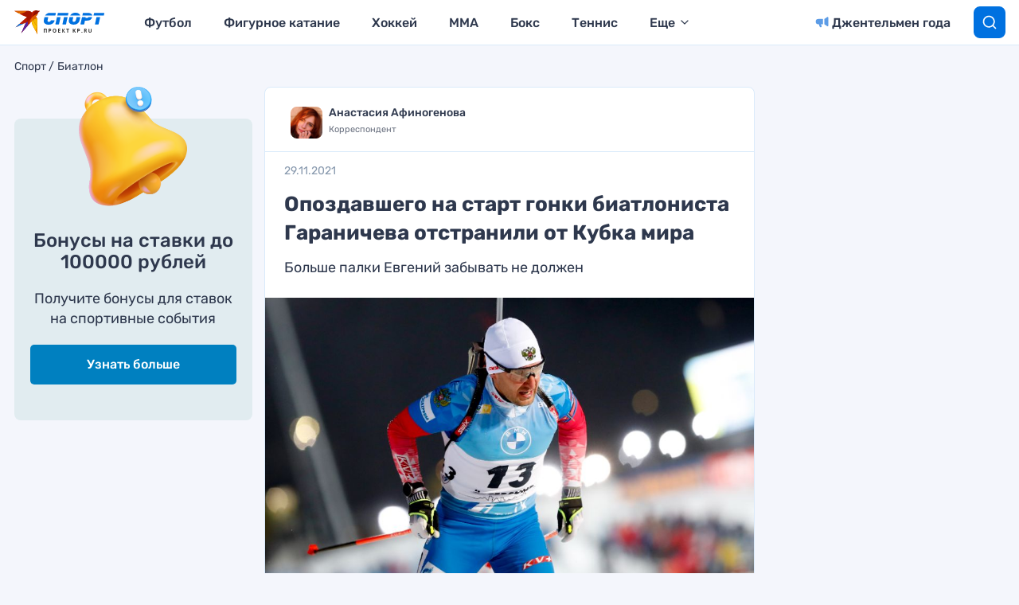

--- FILE ---
content_type: text/html
request_url: https://tns-counter.ru/nc01a**R%3Eundefined*kp_ru/ru/UTF-8/tmsec=kp_ru/784629004***
body_size: 16
content:
FAF6702E69734FAEG1769164718:FAF6702E69734FAEG1769164718